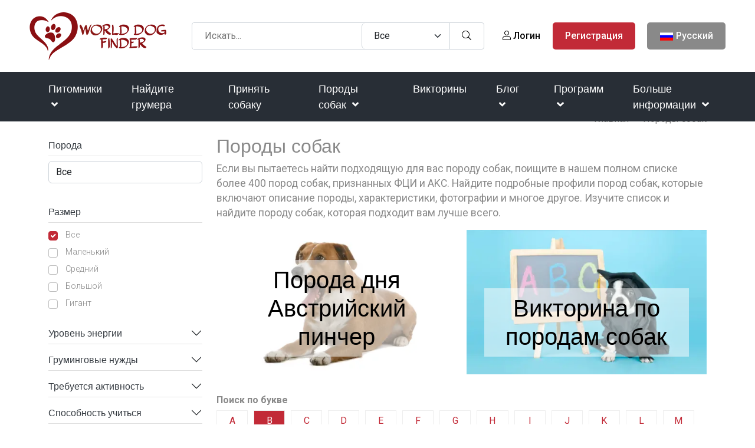

--- FILE ---
content_type: text/html; charset=utf-8
request_url: https://www.google.com/recaptcha/api2/aframe
body_size: -85
content:
<!DOCTYPE HTML><html><head><meta http-equiv="content-type" content="text/html; charset=UTF-8"></head><body><script nonce="I9wObWb9oLeV3BqSSMI48A">/** Anti-fraud and anti-abuse applications only. See google.com/recaptcha */ try{var clients={'sodar':'https://pagead2.googlesyndication.com/pagead/sodar?'};window.addEventListener("message",function(a){try{if(a.source===window.parent){var b=JSON.parse(a.data);var c=clients[b['id']];if(c){var d=document.createElement('img');d.src=c+b['params']+'&rc='+(localStorage.getItem("rc::a")?sessionStorage.getItem("rc::b"):"");window.document.body.appendChild(d);sessionStorage.setItem("rc::e",parseInt(sessionStorage.getItem("rc::e")||0)+1);localStorage.setItem("rc::h",'1769284635290');}}}catch(b){}});window.parent.postMessage("_grecaptcha_ready", "*");}catch(b){}</script></body></html>